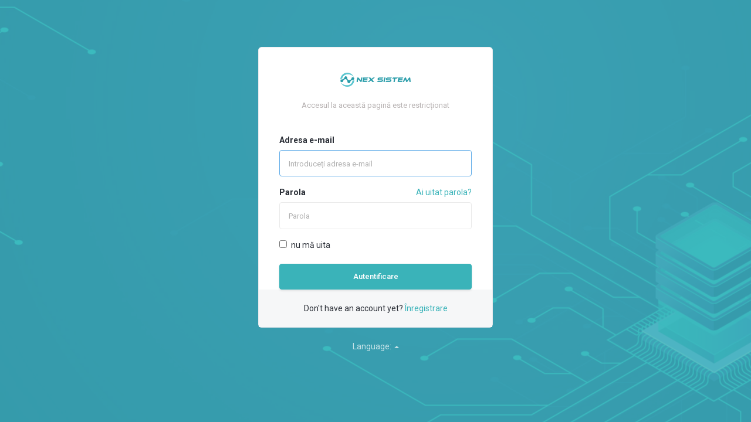

--- FILE ---
content_type: text/html; charset=utf-8
request_url: https://portal.nexsistem.id/login?language=romanian
body_size: 3019
content:
<!DOCTYPE html>
<html lang="en">
<head><meta http-equiv="Content-Type" content="text/html; charset=utf-8">

    <meta http-equiv="X-UA-Compatible" content="IE=edge">
    <meta name="viewport" content="width=device-width, initial-scale=1">
    <title>Autentificare - NEX SISTEM</title>

    <!-- Styling -->
<link href="https://fonts.googleapis.com/css?family=Roboto:100,300,400,500,700,900&subset=latin-ext" rel="stylesheet">
<link href="/templates/kohost-professional/css/all.min.css?v=991305" rel="stylesheet">
<link href="/assets/css/fontawesome-all.min.css" rel="stylesheet">
<link href="/templates/kohost-professional/css/custom.css" rel="stylesheet">

<!--favicon icon-->
    <link rel="icon" href="https://nexsistem.id/assets/img/favicon.png" type="image/png">

<!-- HTML5 Shim and Respond.js IE8 support of HTML5 elements and media queries -->
<!-- WARNING: Respond.js doesn't work if you view the page via file:// -->
<!--[if lt IE 9]>
  <script src="https://oss.maxcdn.com/libs/html5shiv/3.7.0/html5shiv.js"></script>
  <script src="https://oss.maxcdn.com/libs/respond.js/1.4.2/respond.min.js"></script>
<![endif]-->

<script type="text/javascript">
    var csrfToken = '5089a02986cea0ded78c1011cee9d91629a48f09',
        markdownGuide = 'Ghid de marcare',
        locale = 'en',
        saved = 'salvat',
        saving = 'autosalvare',
        whmcsBaseUrl = "",
        requiredText = 'Necesar',
        recaptchaSiteKey = "6LdSpQwaAAAAABgZ8gPDMTChkPsjuxyQ4PoXC0MF";
</script>
<script src="/templates/kohost-professional/js/scripts.min.js?v=991305"></script>


    

</head>
<body data-phone-cc-input="1" class="body-wraper auth-wrap">





<section id="main-body">
    

<div class="container">
    <div class="row">
        <div class="auth-content-wrap col-sm-12" background: url('templates/kohost-professional/img/hero-bg-4-b.jpg');>
           
            <div class="logincontainer">
                
                <div class="auth-body">
                    <div class="header-lined auth-header text-center">
                                                    <a href="/index.php" class="logo"><img src="/assets/img/logo.png" width="120" class="img-responsive" alt="NEX SISTEM"></a>
                                                <h1></h1>
                        <p class="mb-0">Accesul la această pagină este restricționat</p>                    </div>
    
                        
                    <div class="providerLinkingFeedback"></div>
    
                    <div class="row">
                        <div class="col-md-12">
    
                            <form method="post" action="/login" class="login-form" role="form">
<input type="hidden" name="token" value="5089a02986cea0ded78c1011cee9d91629a48f09" />
                                <div class="form-group">
                                    <label for="inputEmail">Adresa e-mail</label>
                                    <input type="email" name="username" class="form-control" id="inputEmail" placeholder="Introduceți adresa e-mail" autofocus>
                                </div>
    
                                <div class="form-group">
                                    <label for="inputPassword">Parola</label>
                                    <a href="/password/reset" class="forgot-link text-right">Ai uitat parola?</a>
                                    <input type="password" name="password" class="form-control" id="inputPassword" placeholder="Parola" autocomplete="off" >
                                </div>
    
                                <div class="checkbox">
                                    <label>
                                        <input type="checkbox" name="rememberme" /> nu mă uita
                                    </label>
                                </div>
                                                                    <div class="margin-bottom">
                                                                            </div>
                                                                <div align="center">
                                    <input id="login" type="submit" class="btn btn-block primary-solid-btn" value="Autentificare" />
                                </div>
    
                            </form>
                                        
                        </div>
                    </div>
                </div>
                <div class="auth-footer">
                    <p class="text-center register-link mb-0">
                        Don't have an account yet? <a href="/register.php">Înregistrare</a>
                    </p>
                </div>
            </div>
                            <div class="dropup language-chooser login-languase-chooser">
                    <span>Language:</span>
                    <a class="dropdown-toggle" href="#" data-toggle="dropdown" aria-haspopup="true" aria-expanded="false">
                        
                        <span class="caret"></span>
                    </a>
                  <ul class="dropdown-menu" aria-labelledby="languageChooser" id="languageChooserContent" class="hidden">
                                            <li>
                            <a href="/login?language=arabic"></a>
                        </li>
                                            <li>
                            <a href="/login?language=azerbaijani"></a>
                        </li>
                                            <li>
                            <a href="/login?language=catalan"></a>
                        </li>
                                            <li>
                            <a href="/login?language=chinese"></a>
                        </li>
                                            <li>
                            <a href="/login?language=croatian"></a>
                        </li>
                                            <li>
                            <a href="/login?language=czech"></a>
                        </li>
                                            <li>
                            <a href="/login?language=danish"></a>
                        </li>
                                            <li>
                            <a href="/login?language=dutch"></a>
                        </li>
                                            <li>
                            <a href="/login?language=english"></a>
                        </li>
                                            <li>
                            <a href="/login?language=estonian"></a>
                        </li>
                                            <li>
                            <a href="/login?language=farsi"></a>
                        </li>
                                            <li>
                            <a href="/login?language=french"></a>
                        </li>
                                            <li>
                            <a href="/login?language=german"></a>
                        </li>
                                            <li>
                            <a href="/login?language=hebrew"></a>
                        </li>
                                            <li>
                            <a href="/login?language=hungarian"></a>
                        </li>
                                            <li>
                            <a href="/login?language=indonesian"></a>
                        </li>
                                            <li>
                            <a href="/login?language=italian"></a>
                        </li>
                                            <li>
                            <a href="/login?language=macedonian"></a>
                        </li>
                                            <li>
                            <a href="/login?language=norwegian"></a>
                        </li>
                                            <li>
                            <a href="/login?language=portuguese-br"></a>
                        </li>
                                            <li>
                            <a href="/login?language=portuguese-pt"></a>
                        </li>
                                            <li>
                            <a href="/login?language=romanian"></a>
                        </li>
                                            <li>
                            <a href="/login?language=russian"></a>
                        </li>
                                            <li>
                            <a href="/login?language=spanish"></a>
                        </li>
                                            <li>
                            <a href="/login?language=swedish"></a>
                        </li>
                                            <li>
                            <a href="/login?language=turkish"></a>
                        </li>
                                            <li>
                            <a href="/login?language=ukranian"></a>
                        </li>
                                      </ul>
                </div>
                    </div>
    </div>
</div>
<p style="text-align:center;">Powered by <a href="https://www.whmcs.com/" target="_blank">WHMCompleteSolution</a></p>

<script src="https://apps.elfsight.com/p/platform.js" defer></script>

</section>
<div id="fullpage-overlay" class="hidden">
    <div class="outer-wrapper">
        <div class="inner-wrapper">
            <img src="/assets/img/overlay-spinner.svg">
            <br>
            <span class="msg"></span>
        </div>
    </div>
</div>

<div class="modal system-modal fade" id="modalAjax" tabindex="-1" role="dialog" aria-hidden="true">
    <div class="modal-dialog">
        <div class="modal-content panel-primary">
            <div class="modal-header panel-heading">
                <button type="button" class="close" data-dismiss="modal">
                    <span aria-hidden="true">&times;</span>
                    <span class="sr-only">Închide</span>
                </button>
                <h4 class="modal-title"></h4>
            </div>
            <div class="modal-body panel-body">
                se încarcă...
            </div>
            <div class="modal-footer panel-footer">
                <div class="pull-left loader">
                    <i class="fas fa-circle-notch fa-spin"></i>
                    se încarcă...
                </div>
                <button type="button" class="btn btn-default" data-dismiss="modal">
                    Închide
                </button>
                <button type="button" class="btn btn-primary modal-submit">
                    Trimiteți
                </button>
            </div>
        </div>
    </div>
</div>

<form action="#" id="frmGeneratePassword" class="form-horizontal">
    <div class="modal fade" id="modalGeneratePassword">
        <div class="modal-dialog">
            <div class="modal-content panel-primary">
                <div class="modal-header panel-heading">
                    <button type="button" class="close" data-dismiss="modal" aria-label="Close"><span aria-hidden="true">&times;</span></button>
                    <h4 class="modal-title">
                        Generare Parolă
                    </h4>
                </div>
                <div class="modal-body">
                    <div class="alert alert-danger hidden" id="generatePwLengthError">
                        Vă rugăm să introduceți  un număr între 8 și 64 caractere pentru lungimea parolei
                    </div>
                    <div class="form-group">
                        <label for="generatePwLength" class="col-sm-4 control-label">Lungimea Parolei</label>
                        <div class="col-sm-8">
                            <input type="number" min="8" max="64" value="12" step="1" class="form-control input-inline input-inline-100" id="inputGeneratePasswordLength">
                        </div>
                    </div>
                    <div class="form-group">
                        <label for="generatePwOutput" class="col-sm-4 control-label">Parola Generată</label>
                        <div class="col-sm-8">
                            <input type="text" class="form-control" id="inputGeneratePasswordOutput">
                        </div>
                    </div>
                    <div class="row">
                        <div class="col-sm-8 col-sm-offset-4">
                            <button type="submit" class="btn btn-check-all btn-sm">
                                <i class="fas fa-plus fa-fw"></i>
                                Generați o noua parolă
                            </button>
                            <button type="button" class="btn btn-default btn-sm copy-to-clipboard" data-clipboard-target="#inputGeneratePasswordOutput">
                                <img src="/assets/img/clippy.svg" alt="Copy to clipboard" width="15">
                                
                            </button>
                        </div>
                    </div>
                </div>
                <div class="modal-footer">
                    <button type="button" class="btn outline-btn" data-dismiss="modal">
                        Închide
                    </button>
                    <button type="button" class="btn primary-solid-btn" id="btnGeneratePasswordInsert" data-clipboard-target="#inputGeneratePasswordOutput">
                        Copiază în memorie și inserează
                    </button>
                </div>
            </div>
        </div>
    </div>
</form>


<script src="/templates/kohost-professional/js/custom.js?v=991305"></script>

</body>
</html>


--- FILE ---
content_type: text/css
request_url: https://portal.nexsistem.id/templates/kohost-professional/css/custom.css
body_size: 70894
content:
/* *****************************************************

    ** Custom Stylesheet **

    Any custom styling you want to apply should be
    defined here.

***************************************************** */
/* *****************************************************

    ** Custom Stylesheet **

    Any custom styling you want to apply should be
    defined here.

***************************************************** */
/* -----------------------------------------
           02. BASE TYPOGRAPHY
-------------------------------------------- */
body{
    background-color: #ffffff;
    font-family: 'Roboto', sans-serif;
    color: #2a2e36;
    font-weight: 400;
    font-size: 14px;
    line-height: 24px;

}
body, h1, .h1, h2, .h2, h3, .h3, h4, .h4, h5, .h5, h6, .h6, p, .navbar, .brand, .btn, .btn-simple, a, .td-name, td {
    -moz-osx-font-smoothing: grayscale;
    -webkit-font-smoothing: antialiased;
}
body, button, input, select, textarea{
    font-family: 'Roboto', sans-serif;
}

h1, h2, h3, h4, h5 {
    margin: 0 0 1.75rem;
    font-family: 'Roboto', sans-serif !important;
    font-weight: 500;
    line-height: 1.21;
    color: initial;
}

h1 {
    margin-top: 0;
    font-size: 3.052em;
}

h2 {
    font-size: 2.441em;
}

h3 {
    font-size: 1.953em;
}

h4 {
    font-size: 1.563em;
}

h5 {
    font-size: 1.25em;
}

small, .text_small {
    font-size: 0.8em;
}

strong, b {
    font-weight: 700 !important;
    font-family: 'Roboto', sans-serif;
}

.badge {
    display: inline;
    padding: 0.20rem .5rem;
    line-height: inherit;
    font-family: 'Roboto', sans-serif;
    font-weight: 700;
    font-size: 77%;
}

.badge-pill {
    padding-right: .875em;
    padding-left: .875em;
    border-radius: 50rem;
}

/*========================================
        03. PRE DEFINE CLASS CSS
==========================================*/
.d-flex{
    display: flex;
    -ms-flex-wrap: wrap;
    flex-wrap: wrap;
}
.align-items-center{
    -webkit-box-align: center !important;
    -ms-flex-align: center !important;
    align-items: center !important;
}
.justify-content-between {
    -webkit-box-pack: justify !important;
    -ms-flex-pack: justify !important;
    justify-content: space-between !important;
}
.mt-3, .my-3 {
    margin-top: 1rem !important;
}
.ptb-100 {
    padding: 100px 0;
}

.pt-100 {
    padding-top: 100px;
}

.pt-165 {
    padding-top: 165px;
}

.pb-100 {
    padding-bottom: 100px;
}
.ptb-60{
    padding: 60px 0;
}
.mb-0{
    margin-bottom: 0;
}
.mb-40{
    margin-bottom: 40px;
}
.mt--165 {
    margin-top: -165px !important;
}
.mt--100{
    margin-top: -100px !important;
}
.gray-light-bg {
    background: #fafafa;
}

.primary-bg {
    background: #3ab3b9 !important;
}

.secondary-bg {
    background: #7100b9;
}

.color-primary {
    color: #3ab3b9 !important;
}

.color-secondary {
    color: #7100b9
}

.gradient-bg {
    background: #3ab3b9 !important;
}

.white-bg {
    background: #ffffff;
}

a {
    color: #3ab3b9;
}

a:hover {
    color: #3ab3b9;
    text-decoration: none;
}

.color-1 {
    color: #ff164e;
}

.color-1-bg {
    background: rgba(255, 22, 78, 0.15);
}

.color-2 {
    color: #7100b9;
}

.color-2-bg {
    background: rgba(145, 35, 255, 0.15);
}

.color-3 {
    color: #3ab3b9;
}

.color-3-bg {
    background: rgba(0, 115, 236, 0.15);
}

.color-4, .ratting-color {
    color: #ff7c3f;
}

.color-4-bg {
    background: rgba(255, 124, 63, 0.15);
}

.color-5, .success-color {
    color: #2ebf6d;
}

.color-5-bg {
    background: rgba(46, 191, 109, 0.15);
}

.color-6 {
    color: #f25c7f;
}

.color-6-bg {
    background: rgba(242, 92, 127, 0.15);
}
.animated-btn {
    transition: all .25s ease-in-out;
}

.animated-btn:hover {
    transform: translate(0, -3px);
    -webkit-transform: translate(0, -3px);
}

.outline-btn, .secondary-solid-btn, .primary-solid-btn, .solid-white-btn, .outline-white-btn, .secondary-outline-btn, .danger-btn, .success-btn {
    padding: 12px 30px;
    font-family: 'Roboto', sans-serif;
    font-weight: 500;
    font-size: 13px;
    transition: all .25s ease-in-out;
}
.danger-btn{
    background: #ff6e63;
    border-color: #ff6e63;
    color: #ffffff;
}
.danger-btn:hover{
    background: #f75447;
    border-color: #f75447;
    color: #ffffff;
}
.success-btn{
    background: #1fc063;
    border-color: #1fc063;
    color: #ffffff;
}
.success-btn:hover{
    background: #398439;
    border-color: #398439;
    color: #ffffff;
}
.primary-solid-btn {
    border: 1px solid #3ab3b9;
    box-shadow: 0 2px 4px -1px rgba(0, 0, 0, .15);
    background: #3ab3b9;
    color: #ffffff;

}

.primary-solid-btn:hover {
    background: transparent;
    color: #3ab3b9;
}
.btn.primary-solid-btn:focus, .btn.outline-btn:focus, .danger-btn:focus, .success-btn:focus{
    outline: none;
}
.btn.primary-solid-btn:focus{
    color: #ffffff;
    background: #3ab3b9;
}
.secondary-solid-btn {
    color: #fff;
    background: #7100b9;
    border: 1px solid #7100b9;
}

.secondary-solid-btn:hover {
    background: transparent;
    color: #7100b9;
    -webkit-box-shadow: none;
    box-shadow: none;
}
.secondary-outline-btn{
    color: #7100b9;
    display: inline-block;
    border: 1px solid #7100b9;
    background: transparent;
}
.secondary-outline-btn:hover{
    background: #7100b9;
    color: #ffffff;
}
.outline-btn {
    position: relative;
    display: inline-block;
    color: #3ab3b9;
    border: 1px solid #3ab3b9;
    background: transparent;
}
.outline-btn:after{
    content: " ";
    position: absolute;
    top: -1px;
    left: -1px;
    bottom: -1px;
    right: -1px;
    z-index: -1;
    border-radius: 4px;
    opacity: 0;
    transition: 400ms;
    text-shadow: 0 0.5px 0.3px rgba(0,0,0,.1);
    background: #3ab3b9;
}

.outline-btn:hover:after{
    opacity: 1;
}
.outline-btn:hover{
    color: #ffffff;
    background: #3ab3b9;
}

.btn-sm {
    padding: 5px 10px !important;
    font-size: 12px !important;
}
.primary-bg h1, .primary-bg p {
    color: #fff;
}

.solid-white-btn {
    background: #ffffff;
    border-color: #ffffff;
    color: #3ab3b9;
}

.solid-white-btn:hover {
    background: transparent;
    color: #ffffff;
}

.outline-white-btn {
    color: #ffffff;
    border-color: #ffffff;
}

.outline-white-btn:hover {
    background: #ffffff;
    color: #3ab3b9;
}
.text-white{
    color: #ffffff;
}

/*icon size*/
.icon-sm {
    font-size: 25px;
    line-height: 25px;
}

.icon-md {
    font-size: 30px;
    line-height: 30px;
}

.icon-lg {
    font-size: 45px;
    line-height: 45px;
}
@media (min-width: 768px){
    .lead {
        font-size: 18px;
        line-height: 28px;
    }
}

/*form field css*/
.form-control {
    border-color: #ebebeb;
    padding: .75rem  15px;
    height: calc(2.56em + .75rem + 2px);
    box-shadow: none;
}

.form-control:focus {
    outline: none;
    box-shadow: none;
}

input[type]::-webkit-input-placeholder,
textarea::-webkit-input-placeholder,
select::-webkit-input-placeholder,
select.form-control.has-value {
    color: #b1b1b1 !important;
    font-size: 13px;
}

input[type]:-moz-placeholder,
textarea:-moz-placeholder,
select:-moz-placeholder,
select.form-control.has-value {
    /* Firefox 18- */
    color: #b1b1b1;
    font-size: 13px;
}

input[type]::-moz-placeholder,
textarea::-moz-placeholder,
select::-moz-placeholder,
select.form-control.has-value {
    /* Firefox 19+ */
    color: #b1b1b1;
    font-size: 13px;
}

input[type]:-ms-input-placeholder,
textarea:-ms-input-placeholder,
select:-ms-input-placeholder,
select.form-control.has-value {
    color: #b1b1b1;
    font-size: 13px;
}
select.form-control.has-value{
    height: 52px;
}
.section-heading h2 span {
    font-weight: 400;
    font-size: 2rem;
}

.z-index {
    z-index: 9;
}
.gradient-overlay {
    position: relative;
    width: 100%;
}

.gradient-overlay:before {
    position: absolute;
    content: '';
    background: rgb(15 93 208 / 88%);
    width: 100%;
    height: 100%;
    top: 0;
    left: 0;
}

.height-lg-100vh {
    min-height: 100vh;
}
@media (max-width: 576px){
    .height-lg-100vh {
        height: auto;
    }
}
.custom-badge {
    top: 5%;
    right: 8%;
}

section#home-banner{
    padding: 70px 0 !important;
}

.hero-equal-height {
    position: relative;
    min-height: 550px;
    -js-display: flex;
    display: -webkit-box;
    display: -ms-flexbox;
    display: flex;
    -webkit-box-orient: vertical;
    -webkit-box-direction: normal;
    -ms-flex-direction: column;
    flex-direction: column;
    -webkit-box-pack: center;
    -ms-flex-pack: center;
    justify-content: center;
    width: 100%;
    background-color: #3ab3b9 !important;
}

.hero-content-wrap h2{
    font-size: 3.052em;
    color: #ffffff;
    padding: 0 !important;
}
/*main menu css*/

@media (max-width: 776px){
    .topbar-text{
        display: none;
    }
}
.topbar-text p{
    margin-bottom: 0;
    padding: 12px 0;
    font-size: 13px;
    font-weight: 600;
    color: #757575;
}
.topbar-text p i{
    margin-right: 5px;
}
ul.top-nav{
    margin-top: 0;
}
ul.top-nav>li>a{
    padding: 12px 10px;
    font-size: 13px;
    font-weight: 500;
}
ul.top-nav>li.primary-action>a.btn{
    padding: initial;
    background-color: transparent;
    border-radius: 0;
    color: #3ab3b9;
}

.navbar-brand {
    height: auto;
    display: block;
    margin-right: 10px;
    padding: 21px 15px;
}
.header-main-menu.header-fixed .navbar-brand{
    padding: 16px 15px;
}

.navbar-main{
    font-family: 'Roboto', sans-serif;
}
.navbar-main .navbar-nav>li>a {
    padding-top: 2.75rem;
    padding-bottom: 2.75rem;
    padding-left: 10px;
    padding-right: 10px;
    font-size: 14px;
    font-family: 'Roboto', sans-serif;
    color: #2a2e36;
    font-weight: 400;
}
.navbar-main, section#main-menu, .navbar-main li.account{
    background-color: transparent;
}

.dropdown-menu>li>a{
    font-family: 'Roboto', sans-serif;
    font-weight: 400;
    color: #757575;
    padding: 10px 18px;
}
.navbar-main .navbar-nav>.active>a,
.navbar-main .navbar-nav>.active>a:focus,
.navbar-main .navbar-nav>.active>a:hover,
.navbar-main .navbar-nav>.open>a,
.navbar-main .navbar-nav>.open>a:focus,
.navbar-main .navbar-nav>.open>a:hover,
.navbar-main .navbar-nav>li>a:focus,
.navbar-main .navbar-nav>li>a:hover, .navbar-main .navbar-nav .dropdown-menu>li>a:hover {
    background-color: transparent;
    opacity: 1;
    color: #3ab3b9 !important;
}

.navbar-main .dropdown-menu{
    padding: 0;
}


.dropdown-menu{
    min-width: 220px;
    padding: 0;
    border: none;
}
.nav .nav-divider {
    margin: 0;
    background: transparent;
}

.navbar-nav>li>.dropdown-menu, .navbar-nav .open .dropdown-menu{
    border-top: 2px solid #3ab3b9;
    border-bottom-right-radius: 0.25rem;
    border-bottom-left-radius: 0.25rem;
    -webkit-box-shadow: 0 12px 20px 0 rgba(23, 28, 33, .16);
    box-shadow: 0 12px 20px 0 rgba(23, 28, 33, .16);

}


.white-bg.gradient-bg .navbar-main .navbar-nav>li>a{
    color: #ffffff !important;
}

@media (min-width: 991px){
    .navbar-main #primary-nav{
        display: flex !important;
        justify-content: flex-end;
    }
}


@media (max-width: 991px){
    .navbar-main .navbar-nav>li>a {
        padding: 6px 20px !important;
    }
}
@media (min-width: 320px) and (max-width: 991px){
    .header-main-menu {
        background: #ffffff !important;
    }
    .navbar-main .navbar-nav>li>a{
        padding: 8px 12px;
    }
    .navbar-right .dropdown-menu{
        position:relative;
    }
    .secondary-nav{
        align-items: baseline !important;
    }
}

@media (max-width: 767px){
    .navbar-nav .open .dropdown-menu{
        background-color: #f5f5f5 !important;
    }
    .navbar-main .navbar-nav .open .dropdown-menu>li>a:hover {
        color: #3ab3b9;
    }
    .navbar-main .navbar-nav .open .dropdown-menu>li>a {
        color: inherit;
        padding: 6px 30px;
    }

}

.secondary-nav{
    position: relative;
    display: flex;
    align-items: center;
    margin-left: 40px !important;
    margin-right: 0 !important;
}
@media (max-width: 991px){
    .secondary-nav{
        margin-left: 0 !important;
    }
}
a.sign-up-btn{
    border:1px solid #e6e8ec;
    padding: 8px 15px !important;
    border-radius: 3px;
}
a.sign-up-btn:hover{
    background-color: #f5f5f5 !important;
}
a.login-btn{
    color: #fff !important;
    background-color: #3ab3b9;
    border:1px solid #3ab3b9;
    padding: 8px 15px !important;
    border-radius: 3px;
    opacity: 1!important;
}
a.login-btn:hover{
    border-color: #3ab3b9;
    color: #3ab3b9 !important;
}
a.login-btn{
    margin-left: 6px;
}
.secondary-nav li a.notification i{
    position: relative;
}
.secondary-nav li a.notification span.dot-circle{
    position: relative;
    border-radius: 50%;
}

.secondary-nav li a.notification span.dot-circle:before{
    content: "";
    width: 6px;
    height: 6px;
    line-height: 6px;
    display: table;
    right: -6px;
    top: -4px;
    border-radius: 50%;
    position: absolute;
    background-color: #F64E60;
}

@-webkit-keyframes ripple {
    0% {
        -webkit-box-shadow: 0 0 0 0 rgba(246, 78, 96, .15), 0 0 0 5px rgba(246, 78, 96, .15), 0 0 0 10px rgba(246, 78, 96, .15);
        box-shadow: 0 0 0 0 rgba(246, 78, 96, .15), 0 0 0 5px rgba(246, 78, 96, .15), 0 0 0 10px rgba(246, 78, 96, .15)
    }
    100% {
        -webkit-box-shadow: 0 0 0 5px rgba(246, 78, 96, .15), 0 0 0 10px rgba(246, 78, 96, .15), 0 0 0 20px rgba(246, 78, 96, 0);
        box-shadow: 0 0 0 5px rgba(246, 78, 96, .15), 0 0 0 10px rgba(246, 78, 96, .15), 0 0 0 20px rgba(246, 78, 96, 0)
    }
}

@keyframes ripple {
    0% {
        -webkit-box-shadow: 0 0 0 0 rgba(246, 78, 96, .15), 0 0 0 5px rgba(246, 78, 96, .15), 0 0 0 10px rgba(246, 78, 96, .15);
        box-shadow: 0 0 0 0 rgba(246, 78, 96, .15), 0 0 0 5px rgba(246, 78, 96, .15), 0 0 0 10px rgba(246, 78, 96, .15)
    }
    100% {
        -webkit-box-shadow: 0 0 0 5px rgba(246, 78, 96, .15), 0 0 0 10px rgba(246, 78, 96, .15), 0 0 0 20px rgba(246, 78, 96, 0);
        box-shadow: 0 0 0 5px rgba(246, 78, 96, .15), 0 0 0 10px rgba(246, 78, 96, .15), 0 0 0 20px rgba(246, 78, 96, 0)
    }
}

.language-chooser .dropdown-menu{
    height: 300px;
    overflow-y: scroll;
    position: absolute;
    right: 0;
    left: auto;
}
.user-name{
    border-bottom: 1px solid #e6e8ec;
}
.user-name span{
    display: block;
    font-size: 12px;
}




/*domain search css*/


section#home-banner .btn{
    font-size: 14px;
    font-weight: 600;
}
section#home-banner .btn.transfer{
    border-radius: 0 4px 4px 0 !important;
}
.domain-search-field.input-group-lg>.form-control{
    font-size: inherit;
}
section#home-banner .form-control{
    border-radius: 4px 0 0 4px !important;
}
section#home-banner .btn.search{
    background-color: #092e6d;
    border-radius: 0 4px 4px 0;
}
section#home-banner .btn.search:focus{
    outline: none;
}
section#home-banner .btn.transfer{
    background-color: rgba(113, 0, 185, 0.93);
}
section#home-banner .btn.search i, section#home-banner .btn.transfer i{
    padding: 5px !important;
}
section#home-banner #inputCaptcha.form-control, #default-captcha-domainchecker #inputCaptcha.form-control{
    border-radius: 2px !important;
    height: auto;
    padding: 2px 10px;
}
#inputCaptchaImage{
    margin-right: 10px;
    margin-left: auto;
}
#default-captcha-domainchecker{
    display: inline-block;
}
section#home-banner .captchaimage, .captchaimage{
    display: inline-block;
}



/*Promo section css*/

.lead{
    font-weight: 400;
}

@media (min-width: 992px){
    .mb-lg-0, .my-lg-0 {
        margin-bottom: 0!important;
    }
}

@media (min-width: 768px){
    .mb-md-4, .my-md-4 {
        margin-bottom: 1.5rem!important;
    }
}

.mb-4, .my-4 {
    margin-bottom: 1.5rem!important;
}


.p-5 {
    padding: 3rem!important;
}

.single-promo-card {
    position:relative;
    border-radius: 16px;
    -webkit-transition: all 300ms ease-in-out;
    transition: all 300ms ease-in-out;
    border: 1px solid rgba(93, 118, 174, 0.15);
}
a .single-promo-card p{
    color: #2a2e36;
}
.promo-body {
    padding: 35px;
}
.promo-icon span{
    font-size:30px;
    margin-bottom: 15px;
}
.single-promo-card.single-promo-hover:before {
    content: '';
    position: absolute;
    right: -20px;
    width: 50px;
    height: 50px;
    bottom: -20px;
    border-radius: 20px;
    background-color: #3ab3b9;
    -webkit-transition: all .3s;
    transition: all .3s;
    z-index: -1;
}

.single-promo-card.single-promo-hover {
    -webkit-transition: all 300ms ease-in-out;
    transition: all 300ms ease-in-out;
    overflow: hidden;
    z-index: 1;
}
.single-promo-card.single-promo-hover:hover:before {
    content: '';
    position: absolute;
    right: 0;
    bottom: 0;
    width: 100%;
    height: 100%;
    border-radius: 0;
    background-color: #3ab3b9;
}
.single-promo-card.single-promo-hover:hover span, .single-promo-card.single-promo-hover:hover h5, .single-promo-card.single-promo-hover:hover p {
    color: #fff !important;
}

.popular-categories-list li {
    position: relative;
    display: block;
    overflow: hidden;
    width: 100%;
    margin-bottom: 25px;
    transition: all 0.3s ease-in;
}

.popular-categories-list li:last-child {
    margin-bottom: 0;
}

.help-center-box-link {
    text-align: center;
    top: 50%;
    transform: translateY(-50%);
    position: absolute;
    right: -50px;
    transition: all 0.3s ease-in;
}

.popular-categories-list li:hover {
    background: #f5f5f5;
}

.popular-categories-list li:hover .help-center-box-link {
    right: 20px;
}

.animation-image-wrap{
    position: relative;
}

.animation-icon-img {
    position: absolute;
    left: 0;
    -webkit-backface-visibility: hidden;
    backface-visibility: hidden;
    -webkit-animation: bounce 1s ease-in-out 0s infinite alternate;
    animation: bounce 1s ease-in-out 0s infinite alternate
}

.animation-icon-img.animation-icon-1 {
    left: 15%;
    top: 30%;
}

.animation-icon-img.animation-icon-2 {
    left: inherit;
    right: 45%;
    top: 0;
    -webkit-animation-delay: .4s;
    animation-delay: .4s
}

.animation-icon-img.animation-icon-3{
    top: 30%;
    left: 75%;
    -webkit-animation-delay: .6s;
    animation-delay: .6s
}

.animation-icon-img.animation-icon-4 {
    left: inherit;
    right: 45%;
    top: 60%;
    -webkit-animation-delay: .8s;
    animation-delay: .8s
}
.animation-icon-img.animation-icon-5{
    left: 42%;
    top: 24%;
}

@-webkit-keyframes bounce {
    0% {
        -webkit-transform: translateY(0px);
        transform: translateY(0px)
    }
    to {
        -webkit-transform: translateY(-25px);
        transform: translateY(-25px)
    }
}

@keyframes bounce {
    0% {
        -webkit-transform: translateY(0px);
        transform: translateY(0px)
    }
    to {
        -webkit-transform: translateY(-25px);
        transform: translateY(-25px)
    }
}

.domain-search-list {
    position: relative;
    display: block;
    margin-top: 15px;
}
.domain-search-list li a img{
    margin-bottom: 6px;
}

.domain-search-list li:last-child:after {
    border: none;
}

.domain-search-list li:not(:last-child) {
    margin-right: 0 !important;
}

.domain-search-list li:last-child {
    border-right: none;
}

.domain-search-list li a {
    display: inline-block;
    padding: 0;
    text-align: center;
    font-weight: 600;
    color: inherit;
}

.domain-search-list li a span {
    font-size: 15px;
    line-height: 15px;
    display: block;
    opacity: 0.7;
}
.domain-search-field{
    width: 75%;
}
@media (min-width: 320px) and (max-width: 575px){
    .domain-search-list li a{
        padding: 0;
    }
    .domain-search-list li:last-child{
        display: none;
    }
    .domain-search-list li:last-child:after {
        border: none;
    }
    .domain-search-field{
        width: 100% !important;
    }
}


.align-center-row{
    display: flex;
    -ms-flex-align: center!important;
    align-items: center!important;
}
@media (min-width: 320px) and (max-width: 991px){
    .align-center-row{
        display: block;
    }
}
/*Main body css*/
section#main-body{
    padding: 60px  0;
}
.main-content{
    margin-bottom: 0;
    min-height: auto;
}
div.announcement-single{
    margin: 20px 0;
    padding: 25px;
    border: 1px solid #ebebeb;
    border-radius: 4px;
}
.announcement-single .article-items{
    font-size: 12px;
}

.announcement-single h3{
    margin-bottom: 2px;
    font-size: 16px;
    height: 24px;
    line-height: 25px;
    overflow: hidden;
    text-overflow: ellipsis;
    display: -webkit-box;
    -webkit-line-clamp: 1;
    -webkit-box-orient: vertical;
}
.announcement-single .title{
    font-size: 16px;
    line-height: 28px;
}
.announcement-single h3 a, .announcement-single a{
    color: #5d5d5d;
}
.announcement-single h3 a:hover, .announcement-single a:hover{
    color: #3ab3b9;
}
.announcement-single a.read-more-btn{
    margin-top: 15px;
    padding: 8px 15px;
    display: table;
    background: transparent;
    color: #3ab3b9;
}
.announcement-single a.read-more-btn:hover{
    border: 1px solid #3ab3b9;
    box-shadow: 0 2px 4px -1px rgba(0, 0, 0, .15);
    background-image: linear-gradient(to bottom, #3ab3b9, #214eec);
    color: #ffffff;
}
.border-shape{
    width: 100px;
    height: 2px;
    position: relative;
    z-index: 1;
    display: block;
    margin: 15px 0;
}
.border-shape:before {
    content: "";
    position: absolute;
    left: 0;
    bottom: 0;
    height: 2px;
    width: 50%;
    border-bottom: 2px solid #3ab3b9;
}
.announcement-single.home-news p{
    margin: 0 0 12px;
    font-size: 14px;
    text-align: left;
    height: 110px;
    line-height: 27px;
    overflow: hidden;
    text-overflow: ellipsis;
    display: -webkit-box;
    -webkit-line-clamp: 4;
    -webkit-box-orient: vertical;
}

a.detail-link {
    display: inline-block;
    text-decoration: none;
    color: #495057;
    font-weight: 700;
    font-size: 13px;
    font-family: 'Roboto', sans-serif;
}
a.detail-link span {
    font-size: 12px;
    vertical-align: middle;
    -webkit-transition-duration: .3s;
    transition-duration: .3s;
    color: #3ab3b9;
}

a.detail-link:hover, .single-blog-card .card-body h3 a:hover {
    color: #3ab3b9;
}

a.detail-link:hover span {
    transform: translateX(3px);
    margin-left: 8px;
}
.article-footer{
    display: flex;
    justify-content: space-between;
}
.article-footer span, .article-date{
    color: #8d8f92;
    font-size: 12px;
}
.article-footer span i, .article-date i{
    font-size: 12px;
}
.article-date{
    margin-bottom: 8px;
    display: block;
}
/*knowledgebase*/
.kb-wrap{
    border: 1px solid #e6e8ec;
    border-radius: 6px;
}

.kbcategories, .kbarticles{
    background: #f5f5f5;
    border: 1px solid #e6e8ec;
    border-radius: 6px;
}
.kbarticles{
    padding: 0;
}
.custom-card-block h3{
    font-size: 16px;
}
.custom-card-block .kbarticles{
    background: transparent;
    border: none;
    box-shadow: none !important;
    border-radius: 0;
}
.custom-card-block label{
    margin-left: 20px;
}
.kbcategories a.knowledge-categorie  {
    border-bottom: 1px solid #ebebeb;
}
.kbcategories a.knowledge-categorie i, .single-knowledge a i{
    margin-right: 5px;
}
.kbcategories a.knowledge-categorie:nth-last-of-type(1){
    border-bottom: none;
}
.knowledge-categorie{
    display: block;
    padding: 15px;
    font-size: 14px;
    line-height: 22px;
    font-weight: 600;
    position: relative;
}
.knowledge-categorie p{
    margin-bottom:0;
    color: #757575;
    font-weight: 400;
}
.cat-edit{
    position: absolute;
    right: 30px;
    margin-top: -41px;
}
.single-knowledge{
    padding: 15px;
    border-bottom: 1px solid #ebebeb;
}
.single-knowledge:last-of-type{
    border-bottom: none;
}
.single-knowledge a{
    font-size: 15px;
}
.single-knowledge a:hover{
    color: #3ab3b9;
}
.single-knowledge p{
    font-size: 14px;
    margin-bottom:0;
    color: #757575;
}
.kb-rate-article{
    background-color: transparent;
    border-top: 1px solid #e6e8ec;
    margin: 0;
    padding: 15px;
    font-weight: 400;
}
.kb-rate-article form {
    display: flex;
    font-size: 17px;
    justify-content: space-between;
    flex: 1;
    align-items: center;
}
.kb-vote h5{
    font-size: 16px;
    margin-bottom: 2px;
}
.kb-vote p{
    margin: 0;
    font-size: 13px;
    line-height: 21px;
    color: #a9a9a9;
}

.kb-also-read h3{
    font-size: 20px;
}

.btn.vot-btn{
    padding: 8px 16px;
}
button.btn.vot-btn:foucs{
    outline: none !important;
    border: none;
}
/*breadcrumb  css*/
div.header-lined h1{
    font-size: 26px;
    font-weight: 500;
    color: #404040;
}
div.header-lined small{
    font-size: 50%;
}
.page-header-content h1{
    margin-bottom: 0;
    font-size: 32px;
    line-height: 38px;
    font-weight: 300;
}
.page-header-content p {
    margin-bottom: 3px;
    font-weight: 300;
    font-size: 18px;
}
.addons-wrap{
    margin-bottom: 15px;
}
.addons-wrap .header-lined h1{
    font-size: 16px;
    border-bottom: none;
}

/*sidebar css*/

.sidebar{
    padding-right: 25px;
}

.panel-sidebar a.list-group-item.active,
.panel-sidebar a.list-group-item.active:focus,
.panel-sidebar a.list-group-item.active:hover{
    background-color: #e6f1fd;
    border-color: #d5e7fb;
    color: #059198;
    font-family: 'Roboto', sans-serif;
    transition: all 0.5s ease 0s;
    -webkit-transition: all 0.5s ease 0s;
    -moz-transition: all 0.5s ease 0s;
}
.panel-sidebar .list-group-item.disabled, .panel-sidebar .list-group-item.disabled:focus, .panel-sidebar .list-group-item.disabled:hover{
    color: hsla(0,0%,100%,.64) !important;
}

.panel-sidebar .panel-title{
    transition: all 0.5s ease 0s;
    -webkit-transition: all 0.5s ease 0s;
    -moz-transition: all 0.5s ease 0s;
    font-size: 15px;
    line-height: 24px;
    color: #ffffff;
    font-weight: 400;
}
.panel-sidebar>.panel-footer{
    background: #059198;
}
.sidebar .panel-footer.clearfix .btn-success, .sidebar .panel-footer.clearfix .btn-default{
    color: #3ab3b9;
    background-color: #d5e7fb;
    border-color: #d5e7fb;
}

.sidebar .panel-footer.clearfix .btn-danger{
    background: #ff6e63;
    border-color: #ff6e63;
}
.sidebar .list-group-item .badge{
    background: none;
    padding: 0;
    margin-top: 6px;
    font-size: 100%;
}
.panel-sidebar.view-filter-btns .list-group-item.active, .panel-sidebar.view-filter-btns .list-group-item.active:focus, .panel-sidebar.view-filter-btns .list-group-item.active:hover{
    background-color: #d5e7fb;
    border-color: #d5e7fb;
    color: #0073ee;
}
.panel-sidebar a.list-group-item.active i, .panel-sidebar a.list-group-item.active:focus i, .panel-sidebar a.list-group-item.active:hover i{
    color: #0073ee;
}

/*domain search css*/
.domain-checker-container{
    background-color: #3ab3b9;
    background: -webkit-gradient(linear,0 0,0 100%,from(#3ab3b9),to(#7100b9));
    background: -webkit-linear-gradient(top,#3ab3b9,#7100b9);
    background: -moz-linear-gradient(top,#3ab3b9,#7100b9);
    background: -ms-linear-gradient(top,#3ab3b9,#7100b9);
    background: -o-linear-gradient(top,#3ab3b9,#7100b9);
}

.domain-checker-container .input-group-box{
    background-color: transparent;
}

h2.font-25{
    font-size: 20px;
    margin-top: 15px;
}
.kb-article-title{
    display: flex;
    justify-content: space-between;
    text-align: center;
    margin-bottom: 0;
    padding: 10px 15px;
    background: #f5f5f5;
}
.kb-title{
    display: flex;
    align-items: center;
}
.kb-title h2{
    font-size: 20px;
}
.kb-title a{
    font-size: 13px;
}
.kb-article-title .btn-print{
    font-size: initial;
}
.kb-article-content {
    font-size: inherit;
    line-height: inherit;
    font-weight: 400;
    margin-bottom: 0;
    padding: 15px;
}


/*foter css*/
#footer .back-to-top-btn{
    position: relative;
    display: block;
    width: 100%;
}
#footer .back-to-top {
    float: right;
    position: absolute;
    right: 0;
    bottom: 0;
}
#footer .back-to-top i {
    padding: 10px;
    background-color: #059198;
    color: #fff;
    border-radius: 3px;
}

.footer-top {
    padding: 65px 0;
}

.security-icon-list li{
    margin: 0 10px 15px 0;
}

@media (min-width: 320px) and (max-width: 567px) {
    .footer-top {
        padding: 50px 0;
    }
}

.footer-nav-wrap h4 {
    font-size: 13px;
    margin-bottom: 1.4rem;
    color: #ffffff;
}

.footer-nav-wrap ul li a {
    font-size: 13px;
    line-height: 24px;
    padding: 3px 0;
    color: #ffffff;
    opacity: 0.8;
}

.footer-nav-wrap ul li a:hover, .copyright-text a:hover, .social-list li a:hover {
    opacity: 1;
    text-decoration: none;
}
.footer-nav-wrap .nav>li>a:focus, .footer-nav-wrap .nav>li>a:hover{
    background-color: transparent !important;
    opacity: 1;
}
@media (min-width: 320px) and (max-width: 991px){
   .footer-nav-wrap{
       margin-top: 20px;
   } 
}
.footer-bottom{
    padding: 12px  0;
    background: #1c2534;
}
.payment-method{
    text-align: right;
}
.payment-method ul {
    align-items: center;
    margin-bottom: 0;
}
.payment-method ul li a{
    color: #ffffff;
    opacity: 0.8;
}
.payment-method ul li a:hover{
   opacity: 1;
}

.payment-method ul li img {
    max-width: 60px;
}

.payment-method ul li:last-child img {
    margin-right: 0;
}
@media (min-width: 320px) and (max-width: 767px){
    .payment-method{
        text-align: left;
        margin-top: 5px;
    }
}
.language-chooser .dropdown-menu li a{
    color: #2a2e36;
}
.language-chooser button.btn{
    padding: 2px 8PX;
    background: transparent;
    color: #ffffff;
    border-color: #43689e;
}
.language-chooser button.btn:focus{
    outline: none;
}
.login-languase-chooser span {
    color: #ffffff;
    opacity: 0.7;
}
.login-languase-chooser a{
    color: #ffffff;
}
.small-text {
    font-size: 13px;
}
.copyright-text {
    font-size: 13px;
    margin-bottom: 0;
}

.social-list-default li a {
    display: block;
    text-align: center;
    -webkit-transition: all 0.3s ease-out;
    transition: all 0.3s ease-out;
    position: relative;
    overflow: hidden;
    height: 32px;
    width: 32px;
    border-radius: 3px;
    border: 1px solid rgba(93, 118, 174, 0.9);
}


.social-list li a {
    padding: 6px 10px;
}

.footer-nav-list li a span {
    font-size: 12px;
    vertical-align: middle;
}

.bottom-sticky-footer {
    position: absolute;
    bottom: 1px;
    width: 100%;
    height: 55px;
}
.social-nav ul li a{
    color: #ffffff;
    opacity: 0.8;
    transition: all 0.3s ease-in;
}


.tooltip-hover{
    position: relative;
}

.tooltip-hover a{
    display: block;
}

.tooltip-item{
    position: absolute;
    background-color: rgb(255, 255, 255);
    pointer-events: none;
    color: rgb(51, 51, 51);
    font-size: 13px;
    bottom: 90%;
    left: 50%;
    opacity: 0;
    white-space: nowrap;
    visibility: hidden;
    z-index: 999;
    box-shadow: rgba(0, 0, 0, 0.2) 0 4px 15px;
    transform: translate3d(-50%, 0px, 0px);
    padding: 0.4rem 0.8rem;
    border-radius: 3px;
    transition: all 0.35s cubic-bezier(0.165, 0.84, 0.44, 1) 0s;
}
.tooltip-item:after{
    content: "";
    position: absolute;
    width: 0;
    height: 0px;
    bottom: -6px;
    left: 50%;
    transform: translateX(-50%);
    border-top: 6px solid rgb(255, 255, 255);
    border-right: 6px solid transparent;
    border-left: 6px solid transparent;
}

.tooltip-hover:hover .tooltip-item{
    opacity: 1;
    visibility: visible;
    bottom: calc(100% + 5px);
}
.tooltip.show p {
    text-align:left;
}
/*new demo style start*/


.header-main-menu {
    position: relative;
    border-radius: 0;
    width: 100%;
    z-index: 9;
    transition: all 0.2s ease-in-out;
    animation-duration: 1s;
    animation-name: slideInDown;
}
.header-main-menu.header-fixed {
    position: fixed;
    width: 100%;
    top: 0px;
    z-index: 99999;
    background: #ffffff !important;
    -webkit-box-shadow: 0 9px 18px rgba(0, 0, 0, 0.08);
    box-shadow: 0 7px 17px rgba(0, 0, 0, 0.04);
    opacity: 1;
    left: 0;
    right: 0;
    transition: all 0.2s ease-in-out;
    animation-duration: 1s;
    animation-name: slideInDown;
}


.header-main-menu.header-fixed .navbar-main .navbar-nav>li>a{
    padding-top: 2rem;
    padding-bottom: 2rem;
    transition: all 0.2s ease-in-out;
    animation-duration: 1s;
    animation-name: slideInDown;
}
.navbar-main .navbar-toggle{
    padding: 21px 15px;
}
.navbar-main .navbar-toggle span{
    background-color: #3ab3b9 !important;
}
/*services section css*/
.rounded{
    border-radius: 4px;
}
.section-heading-center{
    width: 70%;
    margin: 0 auto;
    display: block;
}
.section-heading-center p.mb-0{
    margin-bottom: 0 !important;
}
.single-service-plane{
    padding: 45px;
    margin-top: 30px;
}
.single-service-plane img{
    margin-bottom: 1rem;
}
.service-plane-content h3{
    font-size: 16px;
    line-height: 22px;
    font-weight: 600;
}
.action-wrap{
    margin-top: 12px;
}

@media (min-width: 320px) and (max-width: 767px){
    .section-heading-center{
        width: 100%;
    }
}

/*new services style*/
.border {
    border: 1px solid rgba(93, 118, 174, 0.15) !important;
}
.single-service {
    margin-top: 30px;
    padding: 45px;
}
.single-service .service-header span.h5 {
    font-size: 14px;
    color: #7c9cc2;
}

.support-action a {
    color: #c0ccda;
    font-weight: 400;
    margin-right: 15px;
}
/*=========================================
          25. BREADCRUMB CSS
============================================*/
.page-header-section{
    position: relative;
    display: block;
    width: 100%;
    overflow: hidden;
    padding: 40px 0;
    background: #3ab3b9;
}



.custom-breadcrumb ol li.list-inline-item:not(:last-child){
    margin-right: 0;
}

.custom-breadcrumb ol{
    margin-bottom: 0;
    margin-left: 0;
}
.custom-breadcrumb ol li a, .custom-breadcrumb ol li.breadcrumb-item.active{
    opacity: 0.9;
    font-size: 13px;
    font-family: 'Roboto', sans-serif;;
    color: #ffffff;
    font-weight: 300;
}
.custom-breadcrumb ol li.breadcrumb-item.active{
    color: #ffffff;
}
.custom-breadcrumb ol li a:hover, .page-header-breadcrumb .custom-breadcrumb ol li a:hover{
    opacity: 1;
}
.custom-breadcrumb ol li.breadcrumb-item{
    padding-left: 0;
}
.custom-breadcrumb .breadcrumb-item+.breadcrumb-item::before{
    content: none;
}
.border-bottom {
    border-bottom: 1px solid #ebebeb !important;
}
.custom-breadcrumb ol li.breadcrumb-item i{
    margin-left: 6px;
    vertical-align: middle;
    color: #cde1f9;
}
/*======================================
       07. PRICING SECTION CSS
=======================================*/
.card.single-pricing-pack {
    transition: all 0.2s ease 0s;
    box-shadow: 0 0 0 1px #ebebeb;
    border-radius: 1rem !important;
    border: 2px solid transparent;
    margin-top: 30px;
    position: relative;
    overflow: hidden;
}

.card.single-pricing-pack:hover {
    z-index: 2;
    box-shadow: 0 1rem 3rem rgba(31, 45, 61, .125) !important;
    transform: translate(0, -3px);
    border: 2px solid #3ab3b9;
}

.package-name h5 span:before, .package-name h5 span:after {
    content: "";
    position: absolute;
}


.package-name h5 span{
    width: 184px;
    height: 20px;
    line-height: 16px;
    position: absolute;
    top: 24px;
    right: 0;
    left: 230px;
    -webkit-transform: rotate(45deg);
    transform: rotate(45deg);
    box-shadow: 0 0 0 3px #0671ec, 0px 21px 5px -18px rgba(0,0,0,0.6);
    background: #0372ec;
    text-align: center;
    color: #ffffff;
    font-size: 10px;
}
.single-pricing-pack .card-body {
    color: rgb(132, 146, 166);
    flex: 1 1 auto;
    padding: 40px 55px;
}
.single-pricing-pack .card-body.px-5{
    padding-left: 3.5rem!important;
    padding-right: 3.5rem!important;
}
.pricing-header {
    position: relative;
    background: transparent;
    padding: 10px 15px 20px;
}

.pricing-header .price {
    font-size: 35px;
    font-weight: 700;
    font-family: 'Roboto', sans-serif;
    color: #404040;
}

.pricing-header .price span {
    font-size: 14px;
    margin-left: 4px;
}

.pricing-header::after {
    content: "";
    display: block;
    width: 50%;
    position: absolute;
    bottom: 0;
    left: 65%;
    margin-left: -40%;
    height: 1px;
    background: radial-gradient(at center center, rgb(0, 115, 236) 0px, rgba(255, 255, 255, 0) 75%);
}

.pricing-feature-list br{
    display: none;
}
.pricing-feature-list li i{
    font-size: 14px;
}
.pricing-feature-list li {
    font-size: 15px;
    line-height: 24px;
    color: #7c8088;
    padding: 6px 0;
}
.pricing-feature-list li span {
    font-weight: 500;
    font-family: 'Roboto', sans-serif;
    color: #404040;
    font-size: 14px;
}
.single-pricing-pack li.del{
    opacity: 0.7;
}

.popular-price {
    box-shadow: 0 1rem 3rem rgba(31, 45, 61, .125) !important;
    border: 2px solid #3ab3b9 !important;
}

.package-name{
    position: relative;
    background: transparent;
    padding: 35px 15px 20px;
}
.package-name h5{
    margin-bottom: 0;
}

/*call to action */
.action-btns{
    margin-top: 15px;
}
.action-btns a:first-child{
    margin-right: 15px;
}
@media (max-width: 575px) and (min-width: 320px){
    .action-btns a.btn {
        margin: 8px 0;
    }
}

/*about css*/
.tech-feature-list li{
    padding: 5px 0;
}
.tech-feature-list li span{
    margin-right: 8px;
}

/*=======================================
        12. FEATURE SECTION CSS
=======================================*/
/*feature box css*/
.features-box {
    position: relative;
    display: block;
    padding: 21px;
}

.features-box-icon {
    display: table-cell;
    vertical-align: top;
}

.features-box-content {
    display: table-cell;
    padding-left: 20px;
}

/*technical feature*/
.tech-feature-list li{
    font-size: 14px;
}


/*=========================================
      24. CLIENT RATTING OR REVIEW CSS
============================================*/
.single-testimonial{
    padding: 35px;
    margin-top: 20px;
}
.ratting-list{
    margin-left: 0;
}
.ratting-list li {
    background: #fbae00;
    padding: 0;
    margin: 0;
    line-height: initial
}

.ratting-list li:not(:last-child) {
    margin-right: -1px !important;
}

.ratting-list li span {
    font-size: 14px;
    color: #ffffff;
    padding: 0 4px;
    line-height: 21px;
}

.ratting-author h6 {
    font-weight: bold;
    display: inline-block;
    font-size: 13px;
}

.ratting-author{
    display: flex;
    align-items: center;
    justify-content: space-between;
}

/*==============================
        10. FAQ CSS
===============================*/
.card {
    position: relative;
    display: -ms-flexbox;
    display: flex;
    -ms-flex-direction: column;
    flex-direction: column;
    min-width: 0;
    word-wrap: break-word;
    background-color: #fff;
    background-clip: border-box;
    border: 1px solid rgba(0,0,0,.125);
    border-radius: .25rem;
}

.accordion-faq .card {
    border-radius: 0;
    border: 0;
}

.accordion-faq .card-header {
    padding: 15px 0;
    background: transparent;
    border-bottom: 1px solid #ebebeb;
    cursor: pointer;
    margin-bottom: 0 !important;
    color: inherit;

}

.accordion-faq .card-header h6 {
    font-family: 'Roboto', sans-serif;;
    font-weight: 500;
    display: inline-block;
    font-size: 15px;
    line-height: 21px;
    margin: 0;
}

.accordion-faq .card-body {
    padding: 25px 0;
    background: transparent;
}

.accordion-faq .card-header.collapsed:after {
    content: "\f067";
    transition: 0.5s;
}

.accordion-faq .card-header:after {
    font-family: "Font Awesome 5 Pro";
    font-weight: 900;
    content: "\f068";
    float: right;
    transition: 0.5s;
}
/*after login css*/

.dataTables_wrapper .dataTables_filter label{
    padding: 0 !important;
}
.dataTables_wrapper .dataTables_info{
    background-color: transparent;
    border: none;
    color: #4f5360;
    font-size: 14px;
    font-weight: 400 !important;
}
div.dataTables_wrapper div.dataTables_info {
    padding: 10px 0 8px !important;
}
.pagination>.active>a, .pagination>.active>a:focus, .pagination>.active>a:hover, .pagination>.active>span, .pagination>.active>span:focus, .pagination>.active>span:hover {
    background-color: #3ab3b9;
    border-color: #3ab3b9;
}
.panel.panel-accent-emerald form input.form-control{
    height: calc(1.76em + .75rem + 2px)  !important;
}
.home-kb-search input.form-control{
    height: 46px !important;
}
.tile .icon{
    color: #c6defa !important;
    font-size: 35px !important;
}
.top-nav a span.label{
    border-radius: .25em !important;
}
.kb-search .input-group-btn .btn{
    font-size: 14px !important;
}
#order-standard_cart .product-info{
    padding: 15px !important;
}
#order-standard_cart .summary-container{
    border-radius: 0 0 4px 4px !important;
}
#order-standard_cart .order-summary{
    background-color: #3ab3b9 !important;
    border-bottom: 4px solid #3ab3b9 !important;
}

.client-dashboard-wrap{
    margin: 0 0 30px;
}
.client-dashboard-single{
    display: block;
    color: #3ab3b9;
    border-radius: 6px;
    transition: all 0.3s ease-in;
    text-align: center;
    position: relative;
    padding: 35px;
    background: #f5f5f5;
    border: 1px solid #e6e8ec;
}
.client-dashboard-single:hover{
    background: transparent;
    box-shadow: 0 4px 10px rgba(31,45,61,.125)!important;
}
.client-dashboard-single i{
    font-size: 16px;
    padding-bottom: 5px;
    color: #c1c1c1;
    position: absolute;
    left: 10px;
    top: 10px;
}
.client-dashboard-single:hover i{
    color: #3ab3b9;
}
.client-dashboard-single h2, .icon-title-wrap h5{
    margin-bottom: 0;
}
.client-dashboard-single h2{
    color: inherit;
    font-size: 40px;
    line-height: 42px;
    font-weight: 400;
}
.icon-title-wrap{
    position: relative;
    border-radius: 0 0 4px 4px;
}
.icon-title-wrap h5{
    display: inline-block;
    font-size: 14px;
    color: #777474;
}
.affiliate-stat{
    margin-bottom: 20px;
}
.affliate-sign-up .alert-info{
    background: none;
    border: none;
    padding:0;
}
.affliate-sign-up .alert-info h2{
    font-size: 18px;
    line-height: 24px;
    margin-bottom: 0;

}
.tab-content.margin-bottom .col-sm-offset-1{
    margin-left: 0!important;
}
.tab-content.margin-bottom .row h2{
    font-size: 20px;
    line-height: 24px;
    color: #fff;
}
.tab-content.margin-bottom .row h4{
    font-size: 16px;
    margin-bottom: 0;
}
.dataTables_wrapper .dataTables_filter label .form-control{
    background: url(../../../assets/img/search.png) #fff no-repeat 5px 5px;
    padding: 0px 5px 0px 35px!important;
    border-color: #e6e8ec;
    height: 35px;
}


.overdue-invoices{
    position: relative;
    display: flex;
    align-items: center;
    margin-bottom:1px;
}
[class~='overdue-invoices']:last-of-type{
    margin-bottom: 20px !important;
}
.alert-content{
    display: flex;
    align-items: baseline;
    max-width: 90%;
    width: 100%;
}
.alert-content p{
    margin-bottom: 0;
    padding-left: 5px;
}

.alert-action a.close{
    font-size: 16px;
}

.alert-action{
    right: 0;
    position: absolute;
    display: flex;
    align-items: center;
    width: 8%;
}

.custom-panel-box{
    border: 1px solid #e6e8ec;
    border-radius: 3px;
    position: relative;
    display: block;
    box-shadow: none;
    margin-bottom: 30px;
}
.client-home-panels .panel>.list-group{
    border-bottom: 0;
}
.client-home-panels .panel>.list-group .list-group-item {
    padding: 16px;
    font-size: 14px;
}
.client-home-panels .panel small, .client-home-panels .panel>.list-group .list-group-item span{
    font-size: 12px;
    color: #a2a0a0;
}
.client-home-panels .panel>.list-group .list-group-item span.text-domain{
    color: #3ab3b9;
}
.client-home-panels .panel>.list-group .list-group-item span.label{
    color: #ffffff;
    font-size: 11px;
    border-radius: 2px;
}
.client-home-panels .panel>.list-group .list-group-item span.label, .client-home-panels .panel>.list-group .list-group-item .label{
    font-size: 11px;
    border-radius: 2px;
}

.client-home-panels .panel .list-group .list-group-item:last-of-type {
    border-bottom: 0;
}

.client-home-panels .panel .list-group {
    max-height: 328px;
    overflow-y: auto;
    position: relative;
    border-top: 1px solid #ebebeb;
}
.client-home-panels .panel.custom-panel-box>.list-group .list-group-item:hover{
    background: #fafafa;
}

.client-home-panels .custom-domain-register {
    overflow: hidden;
    position: relative;
    background: #3ab3b9 !important;
    border: none;
    padding: 25px 5px;
}
.custom-domain-register form .input-group {
    display: flow-root;
    flex-wrap: wrap;
    margin: 20px;
}
.custom-domain-register form .input-group .form-control{
    border-radius: 4px;
}
.custom-domain-register form .input-group-btn {
    padding-top: 15px;
    display: flex;
    align-items: center;
    justify-content: center;
    width: 100%;
    flex-direction: row-reverse;
}
.custom-domain-register form .input-group-btn .btn{
    flex: 1;
    height: 48px;
    padding: 8px 24px;
    font-size: 14px;
    line-height: 28px;
    border-radius: 4px;
    color: #3ab3b9;
    background-color: #e3effc;
    border-color: #e3effc;
    font-weight: 500;
}
.custom-domain-register form .input-group-btn .btn:focus{
    outline: none;
    border: 0;
}
.custom-domain-register form .input-group-btn:last-child>.btn:not(:last-child):not(.dropdown-toggle){
    border-radius: 4px;
}
.custom-domain-register form .input-group-btn .btn-success{
    margin-left: 10px;
    color: #ffffff;
    background-color: #059198;
    border-color: #059198;
}
tr.masspay-invoice-detail td{
    font-size: 12px;
}
.panel>.list-group .ticket-details-children .title, .list-group-item .badge{
    color: hsla(0,0%,100%,.64);
}
.list-group-item>i.far.fa-circle{
    display: none ;
}

.ticket-panel{
    border: 1px solid #e6e8ec;
    border-radius: 4px;
    box-shadow: none;
}

.ticket-panel .panel-heading {
    border-bottom: 0;
    cursor: pointer;
    border-color: #e6e8ec;
    background: #f5f5f5;
}
.ticket-reply{
    margin: 30px 0;
    border: 1px solid #e6e8ec;
    border-radius: 4px;
}
.collapse-icon{
    top: -3px;
    position: relative;
}
.ticket-replay-header{
    background: #f5f5f5;
    padding: 10px 15px;
    display: flex;
    justify-content: space-between;
    align-items: center;
}
.ticket-reply .user{
    background: none;
    padding: 0;
    display: flex;
    align-items: baseline;
}
.ticket-replay-header .user i{
    font-size: 14px;
    padding:0;
    color: #b9bdc5;
    margin-right: 10px;
}
.ticket-reply .user .name{
    font-size: 15px;
    font-weight: 700;
}

.ticket-reply .info {
    display: flex;
    justify-content: space-between;
    font-size: 15px;
    line-height: 18px;
    color: #7c8088;
}
.ticket-reply .user .type {
    font-weight: 400;
    font-size: 14px;
    line-height: 18px;
}
.ticket-reply .date {
    float: none;
    padding: 0;
    font-size: 13px;
}
.ticket-reply .attachments ul{
    padding: 0;
}
.ticket-reply .attachments ul li{
    font-size: 13px;
}
.ticket-reply .attachments{
    border-top: 1px dashed #e6e8ec;
    background-color: #f5f5f5;
    font-size: 14px;
}
.ticket-reply .attachments strong{
    font-weight: 500 !important;
}
#containerAddCcEmail .input-group-btn button.btn{
    padding: 11.5px;
    font-weight: 500;
    color: #3ab3b9;
    background-color: #d5e7fb;
    border-color: #d5e7fb;
}
#containerAddCcEmail .input-group-btn button.btn:focus{
    outline: none;
}

.recent-ticket small span:last-of-type{
    color: #1fc063 !important;
}


/*alert customize*/

.alert-success {
    color: #60a561;
    background-color: #e9f3e5;
    border-color: #daeacc;
}.alert-info {
     color: #5a9ebf;
     background-color: #e3f3fb;
     border-color: #ccecf3;
 }
.alert-warning{
    color: #926420;
    background-color: #f9f0e3;
    border-color: #f7e5cc;
}
.alert-danger{
    background-color: #f7ecec;
    border-color: #f5dce0;
    color: #d26765;
}

/*standard css*/
.mt-20{
    margin-top: 20px;
}
.mt-30{
    margin-top: 30px;
}
.mb-20{
    margin-bottom: 20px;
}
.mb-5{
    margin-bottom: 5px;
}
#registration .field, #registration .form-control{
    height: calc(2.56em + .75rem + 2px);
    box-shadow: none;
    border-color: #ececec;
}
#registration .prepend-icon .field-icon{
    line-height: 44px;
}
.intl-tel-input.separate-dial-code.allow-dropdown.iti-sdc-4 .selected-flag:focus{
    outline: none;
}
.intl-tel-input .flag-container{
    padding: 0;
}

#registration .sub-heading {
    margin-top: 0;
    height: auto;
    margin-bottom: 5px;
    text-align:left;
    border: none;
}

#registration .sub-heading span, #registration .sub-heading-borderless span {
    display: inline-block;
    position: relative;
    font-family: 'Roboto', sans-serif;;
    font-size: 15px;
    font-weight: 500;
    color: #3ab3b9;
    background-color: #fff;
    padding: 0;
    top: 0;
}

#containerNewUserSecurity .row{
    margin-bottom: 20px;
}

.table-container{
    display: block;
    overflow: hidden;
    padding: 0;
}
.dataTables_length label{
    margin-bottom: 0;
}

.dataTables_wrapper .dataTables_length label{
    padding: 10px;
}

.dataTables_wrapper .dataTables_paginate{
    padding: 10px 10px 0;
}
.dataTables_wrapper table.table-list thead th, .dataTables_wrapper table.table-list thead th:nth-child(even){
    border-bottom: 0;
    background: #3ab3b9;
    font-size: 13px;
    padding: 12px;
    color: hsla(0,0%,100%,.64);
    text-align: left;
    font-weight: 500;
    font-family: 'Roboto', sans-serif;
}
.dataTables_wrapper table.table-list thead th.sorting_asc, .dataTables_wrapper table.table-list thead th.sorting_desc{
    background: #3ab3b9;
}
.dataTables_wrapper table.table-list thead th.sorting_asc:focus, .dataTables_wrapper table.table-list thead th.sorting_desc:focus{
    outline: none;
    border: none;
}
div.dataTables_wrapper div.dataTables_paginate ul.pagination{
    margin: 0;
}

.status-custom, .status{
    border: none !important;
    background: transparent;
    font-size: 11px;
    font-weight: 500;
}
.table-list>tbody>tr:nth-child(even)>td:focus{
    outline: none;
}
.dataTables_wrapper table.table-list{
    margin-bottom: 0 !important;
    border-bottom: 1px solid #e6e8ec;
}
table.dataTable tbody tr td{
    padding: 8px 12px;
}
.table-list>tbody>tr:nth-child(even)>td {
    background-color: transparent;
}
table.dataTable tbody tr td img{
    width: 20px;
}
table.dataTable tbody tr td i{
    font-size: 13px;
}
.panel-sidebar>.panel-heading, .panel-sidebar .panel-heading{
    background-color: #059198;
    border-color: #059198;

}
.client-home-panels .panel>.panel-heading{
    background-color: #f5f5f5;
    padding: 15px;

}
.client-home-panels .panel>.panel-heading .panel-title{
    font-size: 15px;
    color: #404040;
}

.panel-sidebar .list-group-item, .panel-sidebar .panel-body, .list-group-tab-nav{
    color: #f5f5f9;
    background: #3ab3b9;
    border: 1px solid hsla(0,0%,100%,.24);
    font-size: 14px;
    line-height: 26px;
}
.panel-sidebar a.list-group-item:hover, .list-group-tab-nav a.list-group-item.disabled:hover{
    background-color: #e6f1fd;
    color: #059198;
}

.panel-sidebar .list-group-item i:not(.fa-circle):not(.fa-dot-circle):not(.no-transform){
    display: none;
}
.search-form-wrap{
    background: #f5f5f5;
    padding: 40px;
    border: 1px solid #e6e8ec;
    border-radius: 6px;
    margin-bottom: 20px;
}
.ticket-number{
    font-weight: 500;
    color: #5f5b5b;
    font-size: 13px;
    font-style: normal;
}
tbody .mass-pay-single{
    display: block;
    border: 1px solid #e6e8ec;
}
.status-panel .panel-body
{
    font-size: 14px;
    line-height: 28px;
}
.status-panel .panel-body span{
    background: transparent;
}

.panel-info>.panel-heading{
    color: #2a2e36;
    background-color: #f5f5f5;
    border-color: #e6e8ec;
    font-weight: 500;
    display: flex;
    justify-content: space-between;
    font-size: 15px;
}
.status-panel.panel-info{
    border-color: #e6e8ec;
    box-shadow: none;
}
.status-panel .panel-footer{
    background: transparent;
    display: flex;
    justify-content: space-between;
}
.status-panel .panel-footer span{
    color: #8c8c8c;
}
.status-panel .panel-footer span strong{
    font-weight: 500 !important;
}

.mass-pay-table tbody{
    border: 1px solid #e6e8ec;
}
.table.mass-pay-table >thead>tr>th{
    border-bottom: none;
}
.table.mass-pay-table .bg-info{
    background-color: #f5f5f5;
}
.forgot-link{
    float: right;
}
.ticket-departments {
    border: 1px solid #e6e8ec;
    background: #fff;
    border-radius: 6px;
    margin-top: 20px;

}
.ticket-departments>a {
    display: flex;
    padding: 18px 16px;
}
.ticket-departments>a:hover{
    background-color: #fafafa;
}

a .department-info {
    padding-left: 12px;
}
a .department-info p{
    color: #7c8088 !important;
    margin-bottom: 0;
}
.department-info span{
    font-size: 15px;
    display: flex;
    align-items: center;
    font-weight: 500;
    margin-bottom: 10px;
}


/*product details css*/
.product-status{
    display: flex;
    flex-direction: column;
    justify-content: center;
    align-items: center;
    background: #3ab3b9;
    border-radius: 4px;
    box-shadow: 0 2px 10px 0 rgba(0,0,0,.05);
}

div.product-details .product-info-wrap, .overview-info-wrap{
    padding: 30px;
    background: #f5f5f5;
    border: 1px solid #e6e8ec;
    border-radius: 3px;

}
.overview-info-wrap:not(.ssl-overview){
    min-height: 295px;
}
.ssl-overview{
    background: #3ab3b9;
    color: #fff;
}
div.product-details div.product-icon{
    background-color: transparent;
    border-radius: 0;
    padding: 0;
    font-size: inherit;
}
.product-status{
    margin:0;
}
.product-details .product-icon .fa-stack{
    width: 80px;
    height: 80px;
    display: flex;
    justify-content: center;
    align-items: center;
    margin: 0 auto 5px;
    color: #fff;
    font-size: 65px;
}
.product-status-text{
    padding: 0;
    text-transform: capitalize;
    display: flex;
    align-items: center;
}
.product-status-text span.label{
    font-size: 13px;
    line-height: 13px;
    border-radius: 2px;
    text-transform: uppercase;
    margin-left: 8px;
    padding-top: 4px;
}
@media only screen and (max-width: 767px){
    .product-details .product-status {
        margin-bottom: 15px;
    }
}

.product-info-list, .addon-info-list{
    padding: 0;
    margin: 0;
}

.product-info-list li{
    margin-bottom: 15px;
}
.product-info-list li:last-child{
    margin-bottom: 0 !important;
}
.product-info-list li {
    flex-direction: column;
}
.product-info-list li {
    display: flex;
}

.list-info-title, .left-title {
    color: #a0a0a0;
}

.product-info-list .list-info-text {
    font-size: 15px;
    font-weight: 500;
    line-height: 23px;
}
.product-info-list .ssl-inactive .list-info-title{
    color: #ffffff;
}
.gradient-bg .product-info-list span.list-info-text{
    color: #ffffff;
}
.pay-invoice{
    border: 1px solid #3ab3b9;
    padding: 2px 10px;
}
.view-message{
    border: none;
    background: transparent;
    width: 15px;
    height: 15px;
    line-height: 15px;
    position: absolute;
}
.view-message i{
    margin-left: -5px;
}
.view-message:focus{
    outline: none;
}
.row-eq-height {
    display: flex;
    flex-wrap: wrap;
}

.row-eq-height>div[class*=col-] {
    display: flex;
}
.row-eq-height>div[class*=col-]>* {
    width: 100%;
}

.custom-panel{
    border-color: #f5f5f5 !important;
}
.custom-panel>.panel-heading {
    background-color: #fafafa;
    border-color: #f5f5f5;
}

.addon-info-list li{
    display: flex;
}

.left-title, .right-text{
    flex-basis: 50%;
    word-break: break-word;
}

a.remove-icon{
    color: #ffffff;
    opacity: 0.8;
}
a.remove-icon:hover{
    opacity: 1;
}
/*affiliats*/

.referral-commission-table{
    border: 1px solid #ebebeb;
    display: block;
    padding: 15px;
    border-radius: 6px;
    background: #f5f5f5;
}
.table.referral-commission-table>tbody>tr>td{
    border: none;
    width: 100%;
}
.affiliate-referral-link{
    margin-bottom: 20px;
    margin-top: 0;
    background: #3ab3b9;
    border-radius:6px;
    padding: 25px;
}
.affiliate-referral-link h5{
    font-size: 16px;
    color: #ffffff;
}
.affiliate-referral-link span{
    font-size: 15px;
    border-radius: 4px;
    background: #ffffff;
}
.referals-headding h2{
    font-size: 18px;
    line-height:28px;
}

/*account*/
.edit-payment-heading{
    color: #5f5e5e;
    font-size: 18px;
    line-height: 28px;
}
.custom-card-block{
    border: 1px solid #e6e8ec;
    background: #fafafa;
    padding: 30px;
    border-radius: 6px;
}
.custom-card-block.well{
    box-shadow: none;
}
.account-eidt label{
    font-weight: 500;
    color: #757575;
}
.sub-contact .checkbox{
    margin-top: 0;
    margin-bottom: 20px;
}
.details-form .sub-heading h3, .sub-heading h3{
    display: inline-block;
    position: relative;
    font-family: 'Roboto', sans-serif;
    font-size: 16px;
    font-weight: 500;
}
.btn+.btn {
    margin-left: 8px;
}
.delete-btn{
    padding: 12px 30px;
    font-family: 'Roboto', sans-serif;
    font-weight: 500;
    font-size: 13px;
    transition: all .25s ease-in-out;
    background: #ff6e63;
    color: #fff;
}
.btn-success{
    background: #1fc063;
    border-color: #1fc063;
}
.btn-danger{
    background: #ff6e63;
    border-color: #ff6e63;
}
.delete-btn:hover{
    background: transparent;
    border-color: #ff6e63;
}
.popover-user-notifications{
    border-radius: 6px;
    padding:  0;
    border-color: #e6e8ec;
}
.popover-user-notifications ul li{
    padding: 0;
    border-color: #e6e8ec;
}
.popover-user-notifications ul li a:hover {
    background-color: transparent;
}
table.payment-method-table{
    border: 1px solid #e6e8ec;
}
table.payment-method-table>tbody>tr>th{
    border: none;
    color: #716b6b;
    font-weight: 400;
}
table.payment-method-table>tbody>tr>td{
    border-top: 1px solid #e6e8ec;
    vertical-align: middle;
    line-height: inherit;
    padding: 9px 15px;
}
table.payment-method-table>tbody>tr>td{
    border-right: 1px solid #e6e8ec;
}


#cvvWhereLink{
    border: none;
    background: transparent;
}
#cvvWhereLink:focus{
    outline: none;
}

.modal.in .modal-dialog{
    height: 100vh;
    display: flex;
    align-items: center;
}
.modal-content{
    width: 100%;
}

.modal-dialog .panel-primary>.panel-heading{
    background: #3ab3b9;
    border: 1px solid hsla(0,0%,100%,.24);

}
.modal-dialog .panel-primary>.panel-heading .close{
    color: #ffffff;
    text-shadow: none;
    opacity: .6;
}
.modal-dialog .panel-primary>.panel-heading button.close:focus{
    outline: none;
}
#frmGeneratePassword .modal-title{
    color: hsla(0,0%,100%,.64);
    font-size: 16px;
}
#modalEmptyCart .modal-title i, #order-standard_cart .modal-title i{
    color: #fb665b;
}
.add-new-address{
    margin-top: 10px;
    display: block;
    padding-left: 5px;
    font-size: 14px;
    font-weight: 500;
}
.form-horizontal .control-label{
    color: #7c8088;
    font-weight: 500;
    margin-bottom: 5px;
}
@media (min-width: 768px){
    .form-horizontal .control-label {
        text-align: left;

    }
}
.check-all-wrap{
    display: flex;
    align-items: center;
    justify-content: space-between;
}


.pass-generation-wrap .form-group{
    margin-left: 0;
    margin-right: 0;
}
.has-feedback label~.form-control-feedback{
    top: 41px !important;
}
.form-horizontal .has-feedback .form-control-feedback{
    right: 15px;
    top: 5px;
}

.btn-check-all{
    border: 1px solid #f5f5f5;
    background: #ffffff;
    padding: 8px 15px;
    font-size: 12px;
    font-weight: 500;
}
.btn-check-all{
    padding: 5px 12px;
    border-color: #3ab3b9;
}
.btn-check-all:focus{
    outline: none !important;
}
.listtable table{
    width: 100% !important;
}

.password-wrap{
    display: flex;
    margin-top: 20px;
    align-items: center;
}
.change-password-wrap .primary-solid-btn, .outline-btn.generate-password{
    border-color: #ebebeb;
    background: #ebebeb;
    color: #545454;
    box-shadow: none;
    padding: 6px 15px;
    font-weight: 400;
    font-size: 12px;
}
.change-password-wrap .primary-solid-btn:focus{
    outline: none;
}
.password-wrap .progress {
    flex: 1;
    margin: 0 0 0 12px;
}

.password-wrap .progress {
    overflow: hidden;
    background-color: #e5f1ff;
    border-radius: 2px;
    height: 10px;
}
.password-strength-meter p{
    display: none;
}
.progress-bar-striped, .progress-striped .progress-bar{
    background-image: none;
}

.password-wrap .progress-bar-warning{
    background-color: #3ab3b9;
}
#registration .prepend-icon .field{
    padding-left: 15px;
}

.marketing-email-optin .bootstrap-switch{
    border-radius: 20px;

}
.bootstrap-switch.bootstrap-switch-inverse.bootstrap-switch-on .bootstrap-switch-label,
.bootstrap-switch.bootstrap-switch-off .bootstrap-switch-label{
    border-bottom-left-radius: 20px;
    border-top-left-radius: 20px;
}
.bootstrap-switch.bootstrap-switch-inverse.bootstrap-switch-off .bootstrap-switch-label,
.bootstrap-switch.bootstrap-switch-on .bootstrap-switch-label{
    border-bottom-right-radius: 20px;
    border-top-right-radius: 20px;
}
.bootstrap-switch .bootstrap-switch-handle-on{
    border-bottom-left-radius: 20px;
    border-top-left-radius: 20px;
}
.bootstrap-switch .bootstrap-switch-handle-off{
    border-bottom-right-radius: 20px;
    border-top-right-radius: 20px;
}
.bootstrap-switch .bootstrap-switch-handle-off.bootstrap-switch-default{
    background: #f7bfbf;
}

/*login css*/
.auth-wrap{
    position:relative;
    background-image: url(../img/bg-login.jpg);
    background-position: 50% 50% !important;
    background-repeat: no-repeat;
    background-attachment: fixed;
    overflow-x: hidden;
   display: table;
    width: 100%;
    height: 100%;
   z-index: -1;
}
.auth-wrap:before{
    position: absolute;
    content: '';
    background: rgba(58, 179, 185, .85) !important;
    width: 100%;
    height: 100%;
    top: 0;
    left: 0;
    z-index: 0;
}
.auth-wrap #main-body{
    background: transparent !important;
    display: flex;
    align-items: center;
    height: auto;
    flex: 1 0 auto;
}
.auth-content-wrap{
    display: flex;
    flex-direction: column;
    align-items: center;
    justify-content: center;
}
.auth-content-wrap .logo{
    height: 40px;
    display: flex;
    align-items: center;
    justify-content: center;
}
.header-lined.auth-header{
    margin-bottom: 35px;
}
.header-lined.auth-header p{
    color: #b7b2b2;
    font-size: 13px;
}
.header-lined.auth-header h1{
    border-bottom: none !important;
    margin-bottom: 0 !important;
}

.logincontainer{
    max-width: 400px !important;
}
.logincontainer, .signupcontainer{
    border: 1px solid #e6e8ec;
    border-radius: 6px;
    padding: 0;
    background: #ffffff;
    margin: 20px auto;
    width: 100%;

}
#registration{
    padding: 0;
}
.logincontainer .auth-body, .signupcontainer .auth-body{
    padding: 35px 35px 0!important;
}
.auth-footer{
    background: #f6f7f8;
    padding: 20px;
}
.logincontainer.signupcontainer{
    max-width: 718px !important;
}
.signupcontainer{
    margin: 20px auto !important;
}
@media (min-width: 768px){
    .logincontainer.with-social .login-form {
        padding: 0 !important;
        border-right: none;
    }
}


.btn-social.btn-google{
    padding: 10px 30px;
    text-align: center;
}
.logincontainer .custom-social-signup .social-signin-btns .btn{
    width: auto;
    margin: 10px auto;
    display: inline-block;
}
.custom-social-signup .btn-social.btn-google{
    margin: 0 auto;
}
.custom-social-signup .sub-heading{
    display: none;
}
.custom-social-signup .social-signin-btns{
    padding-top: 0;
}
.social-signin-btns button.fb-login-button{
    padding: 10px 24px;
}
.social-signin-btns button.fb-login-button:focus, .custom-social-signup .btn-social.btn-google:focus{
    outline: none;
}
.other-login-signup {
    text-align: center;
    overflow: hidden;
}
.other-login-signup .or-login-signup {
    text-align: center;
    display: inline-block;
    position: relative;
    padding: 0 25px;
    z-index: 1;
}
.other-login-signup .or-login-signup:before {
    display: inline-block;
    content: "";
    height: 1px;
    width: 100%;
    background-color: #e5e9f2;
    left: 100%;
    top: 50%;
    -webkit-transform: translateY(-50%);
    transform: translateY(-50%);
    position: absolute;
    z-index: 1;
}
.other-login-signup .or-login-signup:after {
    display: inline-block;
    content: "";
    height: 1px;
    width: 100%;
    background-color: #e5e9f2;
    right: 100%;
    top: 50%;
    -webkit-transform: translateY(-50%);
    transform: translateY(-50%);
    position: absolute;
    z-index: 1;
}



.listtable{
    border-radius: 6px;
}
.listtable table.dataTable{
    margin: 0 !important;
    border-radius: 3px;
}

.listtable .table>thead>tr>th{
    border-bottom: 0 !important;
}
.dataTables_wrapper .dataTables_length{
    background: transparent;
}

table.dataTable thead .sorting:after, table.dataTable thead .sorting_asc:after, table.dataTable thead .sorting_desc:after{
    font-family: "Font Awesome 5 Pro" !important;
    font-weight: 900;
    top: 12px !important;
    right: 12px !important;
}
table.dataTable thead .sorting_asc:after, table.dataTable thead .sorting_desc:after{
    opacity: 1 !important;
}
table.dataTable thead .sorting_asc:after {
    content: "\f0dd" !important;
}
table.dataTable thead .sorting_desc:after{
    content: "\f0de" !important;
}
table.dataTable thead .sorting:after{
    content: "\f0dc" !important;
}



/*addons css*/
.single-addon{
    display: flex;
    align-items: flex-start;
    border: 1px solid #e6e8ec;
    padding: 20px;
    margin: 20px 0;
    border-radius: 6px;
}
.addon-icon{
    margin-right: 15px;
    width: 40px;
    height: 40px;
    line-height: 40px;
    color: #7b7b7b;
}
.addon-icon i{
    font-size: 30px;
}

.addon-info form .btn{
    margin-top: 10px;
}


/*no data found css*/

.message-no-data {
    padding: 32px;
    min-height: 320px;
    justify-content: center;
    border: 1px solid #e6e8ec;
}
.message-no-data .message-image{
    margin-bottom: 15px;
    color:#a2a1a1;
}
.message, .message-icon {
    display: flex;
    align-items: center;
}
.message {
    flex-direction: column;
    background: #fff;
    border-radius: 4px;
}
.message hr{
    margin: 0;
}


.paises{
  width: 16px;
  vertical-align: middle;
  margin-right: 2px;
}
#currency-dropdown a span{
    font-size: 12px;
}
#currency-dropdown .dropdown-menu{
    min-width: 65px;
}


/*footer social css*/
.social-list li a {
	 color: #fff;
	 opacity: 0.8;
	 transition: all 0.3s ease-in;
	 width: 35px;
	 height: 35px;
	 text-align: center;
	 border: 1px solid #82a1c1;
	 display: flex !important;
	 align-items: center;
	 justify-content: center;
	 border-radius: 50%;
}
 .social-list li a span {
	 font-size: 14px;
	 vertical-align: middle;
}
 .social-list li a:hover {
	 background: #092e6d;
	 border-color: #092e6d;
}
 .bottom-sticky-footer {
	 position: absolute;
	 bottom: 1px;
	 width: 100%;
	 height: auto;
	 z-index: 2;
}
 .tooltip-hover {
	 position: relative;
}
 .tooltip-hover a {
	 display: block;
}
 .tooltip-item {
	 position: absolute;
	 background-color: #fff;
	 pointer-events: none;
	 color: #333;
	 font-size: 13px;
	 bottom: 90%;
	 left: 50%;
	 opacity: 0;
	 white-space: nowrap;
	 visibility: hidden;
	 z-index: 999;
	 box-shadow: #699cf3;
	 transform: translate3d(-50%, 0px, 0px);
	 padding: 0.4rem 0.8rem;
	 border-radius: 3px;
	 transition: all 0.35s cubic-bezier(0.165, 0.84, 0.44, 1) 0s;
}
 .tooltip-item:after {
	 content: "";
	 position: absolute;
	 width: 0;
	 height: 0;
	 bottom: -6px;
	 left: 50%;
	 transform: translateX(-50%);
	 border-top: 6px solid #fff;
	 border-right: 6px solid transparent;
	 border-left: 6px solid transparent;
}
 .tooltip-hover:hover .tooltip-item {
	 opacity: 1;
	 visibility: visible;
	 bottom: calc(100% + 5px);
}
 


/* new pricing style*/
.single-pricing-pack-2 {
  padding: 45px 32px;
  position: relative;
overflow: hidden;
}

.single-pricing-pack-2 .pricing-icon {
  display: -webkit-inline-box;
  display: -ms-inline-flexbox;
  display: inline-flex;
  -webkit-box-align: center;
      -ms-flex-align: center;
          align-items: center;
  -webkit-box-pack: center;
      -ms-flex-pack: center;
          justify-content: center;
  height: 64px;
  width: 64px;
  line-height: 64px;
  margin: 0 auto 32px;
}

.single-pricing-pack-2 .package-title {
  font-weight: 400;
  position: relative;
}
.single-pricing-pack-2 .package-title span {
  background: #083e9b;
    text-align: center;
    color: #ffffff;
    font-size: 10px;
    line-height: 10px;
    font-weight: 400;
    padding: 3px 10px;
}
.single-pricing-pack-2 .package-title span:after, .single-pricing-pack-2 .package-title span:before {
    content: "";
    position: absolute;
}
.single-pricing-pack-2 .pricing-price {
  position: relative;
  padding-top: 25px;
}
.single-pricing-pack-2 .pricing-price:after {
  position: absolute;
  top: 0;
  left: 50%;
  display: block;
  content: "";
  height: 2px;
  width: 32px;
  margin-left: -16px;
  background: #3ab3b9;
}
.single-pricing-pack-2 .pricing-price small {
  color: #a6acb9;
  font-size:14px;
}
.single-pricing-pack-2 .pricing-price .h2{
    margin-top: 0; 
}
.single-pricing-pack-2 .pricing-price .price-cycle {
  font-weight: 400;
}
.feature-price {
  position: relative;
  overflow: hidden;
}

/*switcher*/
.switch {
    display: inline-block;
    position: relative;
    margin: 0 0 10px;
    font-size: 16px;
    line-height: 24px;
}
.switch__input {
    position: absolute;
    top: 0;
    left: 0;
    width: 36px;
    height: 20px;
    opacity: 0;
    z-index: 0;
}
.switch__label {
    display: block;
    padding: 0 0 0 44px;
    cursor: pointer;
}
.switch__label:before {
    content: '';
    position: absolute;
    top: 5px;
    left: 0;
    width: 36px;
    height: 14px;
    background-color: rgba(0, 0, 0, 0.26);
    border-radius: 14px;
    z-index: 1;
    -webkit-transition: background-color 0.28s cubic-bezier(0.4, 0, 0.2, 1);
    transition: background-color 0.28s cubic-bezier(0.4, 0, 0.2, 1);
}
.switch__label:after {
    content: '';
    position: absolute;
    top: 2px;
    left: 0;
    width: 20px;
    height: 20px;
    background-color: #fff;
    border-radius: 14px;
    box-shadow: 0 2px 2px 0 rgba(0, 0, 0, 0.14), 0 3px 1px -2px rgba(0, 0, 0, 0.2), 0 1px 5px 0 rgba(0, 0, 0, 0.12);
    z-index: 2;
    -webkit-transition: all 0.28s cubic-bezier(0.4, 0, 0.2, 1);
    transition: all 0.28s cubic-bezier(0.4, 0, 0.2, 1);
    -webkit-transition-property: left, background-color;
    transition-property: left, background-color;
}

.switch__input:checked + .switch__label:before {
    background-color: rgba(63, 81, 181, 0.5);
}
.switch__input:checked + .switch__label:after {
    left: 16px;
    background-color: #3f51b5;
}







--- FILE ---
content_type: text/javascript
request_url: https://portal.nexsistem.id/templates/kohost-professional/js/custom.js?v=991305
body_size: 1481
content:
/*================
 Template Name: Kohost Hosting Provider with WHMCS Template
 Description: All type of web hosting provider or company with WHMCS template.
 Version: 1.0
 Author: https://themeforest.net/user/themetags
=======================*/

// hide whmcs powerd by text
function hideWhmcs() {
    var poweredBySelector = $("p:contains('Powered by')");
    if(poweredBySelector.length) {
        poweredBySelector.hide();
    }
}
hideWhmcs();

// fixed navbar
$(function(){
    $(window).on('scroll', function () {
        // checks if window is scrolled more than 500px, adds/removes solid class
        if ($(this).scrollTop() > 0) {
            $('.header-main-menu').addClass('header-fixed');
        } else {
            $('.header-main-menu').removeClass('header-fixed');
        }
    });
});

// order form update summary
$("#frmConfigureProduct").on("change", "select", function () {
    recalctotals()
});

// order form update summary
$("#frmConfigureProduct .radioBillingcycle").on("ifChecked", "input", function () {
    setTimeout(function () {
      recalctotals()
    }, 150)
});

// order form update summary
jQuery("#frmConfigureProduct .selectBillingCycle")
    .not("#inputBillingcycle")
    .on("ifChecked", "input", function () {
      recalctotals()
});

// order form update summary
jQuery("#frmConfigureProduct .selectBillingCycle")
    .not("#inputBillingcycle")
    .on("ifUnchecked", 'input[type="checkbox"]', function () {
      recalctotals()
});